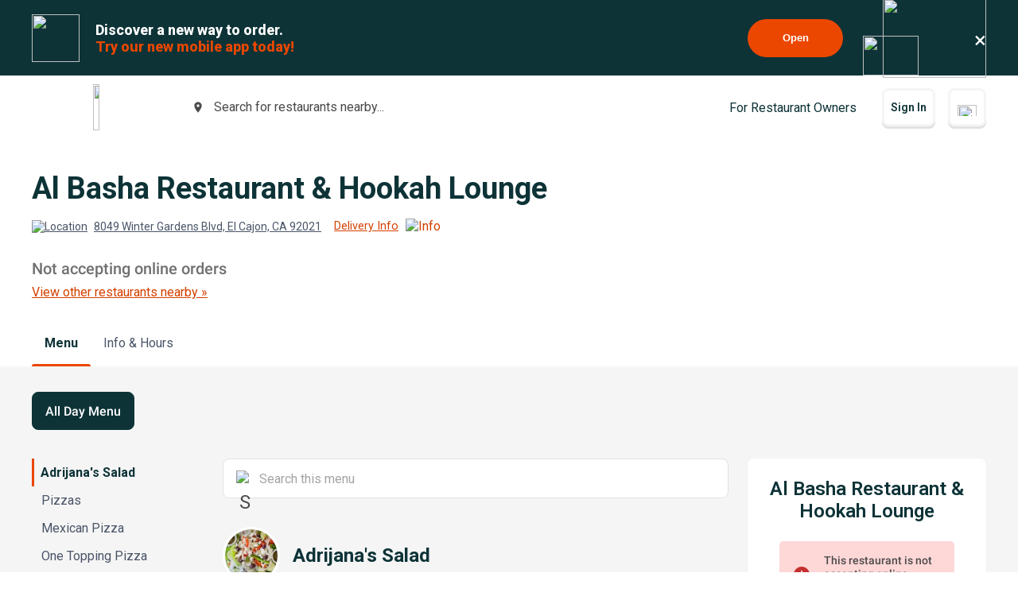

--- FILE ---
content_type: text/html; charset=utf-8
request_url: https://www.google.com/recaptcha/api2/anchor?ar=1&k=6LeZKpIdAAAAAAcH8fVjI5OhwLVuNq5HxPIH81Ok&co=aHR0cHM6Ly93d3cuYmV5b25kbWVudS5jb206NDQz&hl=en&v=PoyoqOPhxBO7pBk68S4YbpHZ&size=invisible&anchor-ms=20000&execute-ms=30000&cb=sy9l77c6mu5k
body_size: 48691
content:
<!DOCTYPE HTML><html dir="ltr" lang="en"><head><meta http-equiv="Content-Type" content="text/html; charset=UTF-8">
<meta http-equiv="X-UA-Compatible" content="IE=edge">
<title>reCAPTCHA</title>
<style type="text/css">
/* cyrillic-ext */
@font-face {
  font-family: 'Roboto';
  font-style: normal;
  font-weight: 400;
  font-stretch: 100%;
  src: url(//fonts.gstatic.com/s/roboto/v48/KFO7CnqEu92Fr1ME7kSn66aGLdTylUAMa3GUBHMdazTgWw.woff2) format('woff2');
  unicode-range: U+0460-052F, U+1C80-1C8A, U+20B4, U+2DE0-2DFF, U+A640-A69F, U+FE2E-FE2F;
}
/* cyrillic */
@font-face {
  font-family: 'Roboto';
  font-style: normal;
  font-weight: 400;
  font-stretch: 100%;
  src: url(//fonts.gstatic.com/s/roboto/v48/KFO7CnqEu92Fr1ME7kSn66aGLdTylUAMa3iUBHMdazTgWw.woff2) format('woff2');
  unicode-range: U+0301, U+0400-045F, U+0490-0491, U+04B0-04B1, U+2116;
}
/* greek-ext */
@font-face {
  font-family: 'Roboto';
  font-style: normal;
  font-weight: 400;
  font-stretch: 100%;
  src: url(//fonts.gstatic.com/s/roboto/v48/KFO7CnqEu92Fr1ME7kSn66aGLdTylUAMa3CUBHMdazTgWw.woff2) format('woff2');
  unicode-range: U+1F00-1FFF;
}
/* greek */
@font-face {
  font-family: 'Roboto';
  font-style: normal;
  font-weight: 400;
  font-stretch: 100%;
  src: url(//fonts.gstatic.com/s/roboto/v48/KFO7CnqEu92Fr1ME7kSn66aGLdTylUAMa3-UBHMdazTgWw.woff2) format('woff2');
  unicode-range: U+0370-0377, U+037A-037F, U+0384-038A, U+038C, U+038E-03A1, U+03A3-03FF;
}
/* math */
@font-face {
  font-family: 'Roboto';
  font-style: normal;
  font-weight: 400;
  font-stretch: 100%;
  src: url(//fonts.gstatic.com/s/roboto/v48/KFO7CnqEu92Fr1ME7kSn66aGLdTylUAMawCUBHMdazTgWw.woff2) format('woff2');
  unicode-range: U+0302-0303, U+0305, U+0307-0308, U+0310, U+0312, U+0315, U+031A, U+0326-0327, U+032C, U+032F-0330, U+0332-0333, U+0338, U+033A, U+0346, U+034D, U+0391-03A1, U+03A3-03A9, U+03B1-03C9, U+03D1, U+03D5-03D6, U+03F0-03F1, U+03F4-03F5, U+2016-2017, U+2034-2038, U+203C, U+2040, U+2043, U+2047, U+2050, U+2057, U+205F, U+2070-2071, U+2074-208E, U+2090-209C, U+20D0-20DC, U+20E1, U+20E5-20EF, U+2100-2112, U+2114-2115, U+2117-2121, U+2123-214F, U+2190, U+2192, U+2194-21AE, U+21B0-21E5, U+21F1-21F2, U+21F4-2211, U+2213-2214, U+2216-22FF, U+2308-230B, U+2310, U+2319, U+231C-2321, U+2336-237A, U+237C, U+2395, U+239B-23B7, U+23D0, U+23DC-23E1, U+2474-2475, U+25AF, U+25B3, U+25B7, U+25BD, U+25C1, U+25CA, U+25CC, U+25FB, U+266D-266F, U+27C0-27FF, U+2900-2AFF, U+2B0E-2B11, U+2B30-2B4C, U+2BFE, U+3030, U+FF5B, U+FF5D, U+1D400-1D7FF, U+1EE00-1EEFF;
}
/* symbols */
@font-face {
  font-family: 'Roboto';
  font-style: normal;
  font-weight: 400;
  font-stretch: 100%;
  src: url(//fonts.gstatic.com/s/roboto/v48/KFO7CnqEu92Fr1ME7kSn66aGLdTylUAMaxKUBHMdazTgWw.woff2) format('woff2');
  unicode-range: U+0001-000C, U+000E-001F, U+007F-009F, U+20DD-20E0, U+20E2-20E4, U+2150-218F, U+2190, U+2192, U+2194-2199, U+21AF, U+21E6-21F0, U+21F3, U+2218-2219, U+2299, U+22C4-22C6, U+2300-243F, U+2440-244A, U+2460-24FF, U+25A0-27BF, U+2800-28FF, U+2921-2922, U+2981, U+29BF, U+29EB, U+2B00-2BFF, U+4DC0-4DFF, U+FFF9-FFFB, U+10140-1018E, U+10190-1019C, U+101A0, U+101D0-101FD, U+102E0-102FB, U+10E60-10E7E, U+1D2C0-1D2D3, U+1D2E0-1D37F, U+1F000-1F0FF, U+1F100-1F1AD, U+1F1E6-1F1FF, U+1F30D-1F30F, U+1F315, U+1F31C, U+1F31E, U+1F320-1F32C, U+1F336, U+1F378, U+1F37D, U+1F382, U+1F393-1F39F, U+1F3A7-1F3A8, U+1F3AC-1F3AF, U+1F3C2, U+1F3C4-1F3C6, U+1F3CA-1F3CE, U+1F3D4-1F3E0, U+1F3ED, U+1F3F1-1F3F3, U+1F3F5-1F3F7, U+1F408, U+1F415, U+1F41F, U+1F426, U+1F43F, U+1F441-1F442, U+1F444, U+1F446-1F449, U+1F44C-1F44E, U+1F453, U+1F46A, U+1F47D, U+1F4A3, U+1F4B0, U+1F4B3, U+1F4B9, U+1F4BB, U+1F4BF, U+1F4C8-1F4CB, U+1F4D6, U+1F4DA, U+1F4DF, U+1F4E3-1F4E6, U+1F4EA-1F4ED, U+1F4F7, U+1F4F9-1F4FB, U+1F4FD-1F4FE, U+1F503, U+1F507-1F50B, U+1F50D, U+1F512-1F513, U+1F53E-1F54A, U+1F54F-1F5FA, U+1F610, U+1F650-1F67F, U+1F687, U+1F68D, U+1F691, U+1F694, U+1F698, U+1F6AD, U+1F6B2, U+1F6B9-1F6BA, U+1F6BC, U+1F6C6-1F6CF, U+1F6D3-1F6D7, U+1F6E0-1F6EA, U+1F6F0-1F6F3, U+1F6F7-1F6FC, U+1F700-1F7FF, U+1F800-1F80B, U+1F810-1F847, U+1F850-1F859, U+1F860-1F887, U+1F890-1F8AD, U+1F8B0-1F8BB, U+1F8C0-1F8C1, U+1F900-1F90B, U+1F93B, U+1F946, U+1F984, U+1F996, U+1F9E9, U+1FA00-1FA6F, U+1FA70-1FA7C, U+1FA80-1FA89, U+1FA8F-1FAC6, U+1FACE-1FADC, U+1FADF-1FAE9, U+1FAF0-1FAF8, U+1FB00-1FBFF;
}
/* vietnamese */
@font-face {
  font-family: 'Roboto';
  font-style: normal;
  font-weight: 400;
  font-stretch: 100%;
  src: url(//fonts.gstatic.com/s/roboto/v48/KFO7CnqEu92Fr1ME7kSn66aGLdTylUAMa3OUBHMdazTgWw.woff2) format('woff2');
  unicode-range: U+0102-0103, U+0110-0111, U+0128-0129, U+0168-0169, U+01A0-01A1, U+01AF-01B0, U+0300-0301, U+0303-0304, U+0308-0309, U+0323, U+0329, U+1EA0-1EF9, U+20AB;
}
/* latin-ext */
@font-face {
  font-family: 'Roboto';
  font-style: normal;
  font-weight: 400;
  font-stretch: 100%;
  src: url(//fonts.gstatic.com/s/roboto/v48/KFO7CnqEu92Fr1ME7kSn66aGLdTylUAMa3KUBHMdazTgWw.woff2) format('woff2');
  unicode-range: U+0100-02BA, U+02BD-02C5, U+02C7-02CC, U+02CE-02D7, U+02DD-02FF, U+0304, U+0308, U+0329, U+1D00-1DBF, U+1E00-1E9F, U+1EF2-1EFF, U+2020, U+20A0-20AB, U+20AD-20C0, U+2113, U+2C60-2C7F, U+A720-A7FF;
}
/* latin */
@font-face {
  font-family: 'Roboto';
  font-style: normal;
  font-weight: 400;
  font-stretch: 100%;
  src: url(//fonts.gstatic.com/s/roboto/v48/KFO7CnqEu92Fr1ME7kSn66aGLdTylUAMa3yUBHMdazQ.woff2) format('woff2');
  unicode-range: U+0000-00FF, U+0131, U+0152-0153, U+02BB-02BC, U+02C6, U+02DA, U+02DC, U+0304, U+0308, U+0329, U+2000-206F, U+20AC, U+2122, U+2191, U+2193, U+2212, U+2215, U+FEFF, U+FFFD;
}
/* cyrillic-ext */
@font-face {
  font-family: 'Roboto';
  font-style: normal;
  font-weight: 500;
  font-stretch: 100%;
  src: url(//fonts.gstatic.com/s/roboto/v48/KFO7CnqEu92Fr1ME7kSn66aGLdTylUAMa3GUBHMdazTgWw.woff2) format('woff2');
  unicode-range: U+0460-052F, U+1C80-1C8A, U+20B4, U+2DE0-2DFF, U+A640-A69F, U+FE2E-FE2F;
}
/* cyrillic */
@font-face {
  font-family: 'Roboto';
  font-style: normal;
  font-weight: 500;
  font-stretch: 100%;
  src: url(//fonts.gstatic.com/s/roboto/v48/KFO7CnqEu92Fr1ME7kSn66aGLdTylUAMa3iUBHMdazTgWw.woff2) format('woff2');
  unicode-range: U+0301, U+0400-045F, U+0490-0491, U+04B0-04B1, U+2116;
}
/* greek-ext */
@font-face {
  font-family: 'Roboto';
  font-style: normal;
  font-weight: 500;
  font-stretch: 100%;
  src: url(//fonts.gstatic.com/s/roboto/v48/KFO7CnqEu92Fr1ME7kSn66aGLdTylUAMa3CUBHMdazTgWw.woff2) format('woff2');
  unicode-range: U+1F00-1FFF;
}
/* greek */
@font-face {
  font-family: 'Roboto';
  font-style: normal;
  font-weight: 500;
  font-stretch: 100%;
  src: url(//fonts.gstatic.com/s/roboto/v48/KFO7CnqEu92Fr1ME7kSn66aGLdTylUAMa3-UBHMdazTgWw.woff2) format('woff2');
  unicode-range: U+0370-0377, U+037A-037F, U+0384-038A, U+038C, U+038E-03A1, U+03A3-03FF;
}
/* math */
@font-face {
  font-family: 'Roboto';
  font-style: normal;
  font-weight: 500;
  font-stretch: 100%;
  src: url(//fonts.gstatic.com/s/roboto/v48/KFO7CnqEu92Fr1ME7kSn66aGLdTylUAMawCUBHMdazTgWw.woff2) format('woff2');
  unicode-range: U+0302-0303, U+0305, U+0307-0308, U+0310, U+0312, U+0315, U+031A, U+0326-0327, U+032C, U+032F-0330, U+0332-0333, U+0338, U+033A, U+0346, U+034D, U+0391-03A1, U+03A3-03A9, U+03B1-03C9, U+03D1, U+03D5-03D6, U+03F0-03F1, U+03F4-03F5, U+2016-2017, U+2034-2038, U+203C, U+2040, U+2043, U+2047, U+2050, U+2057, U+205F, U+2070-2071, U+2074-208E, U+2090-209C, U+20D0-20DC, U+20E1, U+20E5-20EF, U+2100-2112, U+2114-2115, U+2117-2121, U+2123-214F, U+2190, U+2192, U+2194-21AE, U+21B0-21E5, U+21F1-21F2, U+21F4-2211, U+2213-2214, U+2216-22FF, U+2308-230B, U+2310, U+2319, U+231C-2321, U+2336-237A, U+237C, U+2395, U+239B-23B7, U+23D0, U+23DC-23E1, U+2474-2475, U+25AF, U+25B3, U+25B7, U+25BD, U+25C1, U+25CA, U+25CC, U+25FB, U+266D-266F, U+27C0-27FF, U+2900-2AFF, U+2B0E-2B11, U+2B30-2B4C, U+2BFE, U+3030, U+FF5B, U+FF5D, U+1D400-1D7FF, U+1EE00-1EEFF;
}
/* symbols */
@font-face {
  font-family: 'Roboto';
  font-style: normal;
  font-weight: 500;
  font-stretch: 100%;
  src: url(//fonts.gstatic.com/s/roboto/v48/KFO7CnqEu92Fr1ME7kSn66aGLdTylUAMaxKUBHMdazTgWw.woff2) format('woff2');
  unicode-range: U+0001-000C, U+000E-001F, U+007F-009F, U+20DD-20E0, U+20E2-20E4, U+2150-218F, U+2190, U+2192, U+2194-2199, U+21AF, U+21E6-21F0, U+21F3, U+2218-2219, U+2299, U+22C4-22C6, U+2300-243F, U+2440-244A, U+2460-24FF, U+25A0-27BF, U+2800-28FF, U+2921-2922, U+2981, U+29BF, U+29EB, U+2B00-2BFF, U+4DC0-4DFF, U+FFF9-FFFB, U+10140-1018E, U+10190-1019C, U+101A0, U+101D0-101FD, U+102E0-102FB, U+10E60-10E7E, U+1D2C0-1D2D3, U+1D2E0-1D37F, U+1F000-1F0FF, U+1F100-1F1AD, U+1F1E6-1F1FF, U+1F30D-1F30F, U+1F315, U+1F31C, U+1F31E, U+1F320-1F32C, U+1F336, U+1F378, U+1F37D, U+1F382, U+1F393-1F39F, U+1F3A7-1F3A8, U+1F3AC-1F3AF, U+1F3C2, U+1F3C4-1F3C6, U+1F3CA-1F3CE, U+1F3D4-1F3E0, U+1F3ED, U+1F3F1-1F3F3, U+1F3F5-1F3F7, U+1F408, U+1F415, U+1F41F, U+1F426, U+1F43F, U+1F441-1F442, U+1F444, U+1F446-1F449, U+1F44C-1F44E, U+1F453, U+1F46A, U+1F47D, U+1F4A3, U+1F4B0, U+1F4B3, U+1F4B9, U+1F4BB, U+1F4BF, U+1F4C8-1F4CB, U+1F4D6, U+1F4DA, U+1F4DF, U+1F4E3-1F4E6, U+1F4EA-1F4ED, U+1F4F7, U+1F4F9-1F4FB, U+1F4FD-1F4FE, U+1F503, U+1F507-1F50B, U+1F50D, U+1F512-1F513, U+1F53E-1F54A, U+1F54F-1F5FA, U+1F610, U+1F650-1F67F, U+1F687, U+1F68D, U+1F691, U+1F694, U+1F698, U+1F6AD, U+1F6B2, U+1F6B9-1F6BA, U+1F6BC, U+1F6C6-1F6CF, U+1F6D3-1F6D7, U+1F6E0-1F6EA, U+1F6F0-1F6F3, U+1F6F7-1F6FC, U+1F700-1F7FF, U+1F800-1F80B, U+1F810-1F847, U+1F850-1F859, U+1F860-1F887, U+1F890-1F8AD, U+1F8B0-1F8BB, U+1F8C0-1F8C1, U+1F900-1F90B, U+1F93B, U+1F946, U+1F984, U+1F996, U+1F9E9, U+1FA00-1FA6F, U+1FA70-1FA7C, U+1FA80-1FA89, U+1FA8F-1FAC6, U+1FACE-1FADC, U+1FADF-1FAE9, U+1FAF0-1FAF8, U+1FB00-1FBFF;
}
/* vietnamese */
@font-face {
  font-family: 'Roboto';
  font-style: normal;
  font-weight: 500;
  font-stretch: 100%;
  src: url(//fonts.gstatic.com/s/roboto/v48/KFO7CnqEu92Fr1ME7kSn66aGLdTylUAMa3OUBHMdazTgWw.woff2) format('woff2');
  unicode-range: U+0102-0103, U+0110-0111, U+0128-0129, U+0168-0169, U+01A0-01A1, U+01AF-01B0, U+0300-0301, U+0303-0304, U+0308-0309, U+0323, U+0329, U+1EA0-1EF9, U+20AB;
}
/* latin-ext */
@font-face {
  font-family: 'Roboto';
  font-style: normal;
  font-weight: 500;
  font-stretch: 100%;
  src: url(//fonts.gstatic.com/s/roboto/v48/KFO7CnqEu92Fr1ME7kSn66aGLdTylUAMa3KUBHMdazTgWw.woff2) format('woff2');
  unicode-range: U+0100-02BA, U+02BD-02C5, U+02C7-02CC, U+02CE-02D7, U+02DD-02FF, U+0304, U+0308, U+0329, U+1D00-1DBF, U+1E00-1E9F, U+1EF2-1EFF, U+2020, U+20A0-20AB, U+20AD-20C0, U+2113, U+2C60-2C7F, U+A720-A7FF;
}
/* latin */
@font-face {
  font-family: 'Roboto';
  font-style: normal;
  font-weight: 500;
  font-stretch: 100%;
  src: url(//fonts.gstatic.com/s/roboto/v48/KFO7CnqEu92Fr1ME7kSn66aGLdTylUAMa3yUBHMdazQ.woff2) format('woff2');
  unicode-range: U+0000-00FF, U+0131, U+0152-0153, U+02BB-02BC, U+02C6, U+02DA, U+02DC, U+0304, U+0308, U+0329, U+2000-206F, U+20AC, U+2122, U+2191, U+2193, U+2212, U+2215, U+FEFF, U+FFFD;
}
/* cyrillic-ext */
@font-face {
  font-family: 'Roboto';
  font-style: normal;
  font-weight: 900;
  font-stretch: 100%;
  src: url(//fonts.gstatic.com/s/roboto/v48/KFO7CnqEu92Fr1ME7kSn66aGLdTylUAMa3GUBHMdazTgWw.woff2) format('woff2');
  unicode-range: U+0460-052F, U+1C80-1C8A, U+20B4, U+2DE0-2DFF, U+A640-A69F, U+FE2E-FE2F;
}
/* cyrillic */
@font-face {
  font-family: 'Roboto';
  font-style: normal;
  font-weight: 900;
  font-stretch: 100%;
  src: url(//fonts.gstatic.com/s/roboto/v48/KFO7CnqEu92Fr1ME7kSn66aGLdTylUAMa3iUBHMdazTgWw.woff2) format('woff2');
  unicode-range: U+0301, U+0400-045F, U+0490-0491, U+04B0-04B1, U+2116;
}
/* greek-ext */
@font-face {
  font-family: 'Roboto';
  font-style: normal;
  font-weight: 900;
  font-stretch: 100%;
  src: url(//fonts.gstatic.com/s/roboto/v48/KFO7CnqEu92Fr1ME7kSn66aGLdTylUAMa3CUBHMdazTgWw.woff2) format('woff2');
  unicode-range: U+1F00-1FFF;
}
/* greek */
@font-face {
  font-family: 'Roboto';
  font-style: normal;
  font-weight: 900;
  font-stretch: 100%;
  src: url(//fonts.gstatic.com/s/roboto/v48/KFO7CnqEu92Fr1ME7kSn66aGLdTylUAMa3-UBHMdazTgWw.woff2) format('woff2');
  unicode-range: U+0370-0377, U+037A-037F, U+0384-038A, U+038C, U+038E-03A1, U+03A3-03FF;
}
/* math */
@font-face {
  font-family: 'Roboto';
  font-style: normal;
  font-weight: 900;
  font-stretch: 100%;
  src: url(//fonts.gstatic.com/s/roboto/v48/KFO7CnqEu92Fr1ME7kSn66aGLdTylUAMawCUBHMdazTgWw.woff2) format('woff2');
  unicode-range: U+0302-0303, U+0305, U+0307-0308, U+0310, U+0312, U+0315, U+031A, U+0326-0327, U+032C, U+032F-0330, U+0332-0333, U+0338, U+033A, U+0346, U+034D, U+0391-03A1, U+03A3-03A9, U+03B1-03C9, U+03D1, U+03D5-03D6, U+03F0-03F1, U+03F4-03F5, U+2016-2017, U+2034-2038, U+203C, U+2040, U+2043, U+2047, U+2050, U+2057, U+205F, U+2070-2071, U+2074-208E, U+2090-209C, U+20D0-20DC, U+20E1, U+20E5-20EF, U+2100-2112, U+2114-2115, U+2117-2121, U+2123-214F, U+2190, U+2192, U+2194-21AE, U+21B0-21E5, U+21F1-21F2, U+21F4-2211, U+2213-2214, U+2216-22FF, U+2308-230B, U+2310, U+2319, U+231C-2321, U+2336-237A, U+237C, U+2395, U+239B-23B7, U+23D0, U+23DC-23E1, U+2474-2475, U+25AF, U+25B3, U+25B7, U+25BD, U+25C1, U+25CA, U+25CC, U+25FB, U+266D-266F, U+27C0-27FF, U+2900-2AFF, U+2B0E-2B11, U+2B30-2B4C, U+2BFE, U+3030, U+FF5B, U+FF5D, U+1D400-1D7FF, U+1EE00-1EEFF;
}
/* symbols */
@font-face {
  font-family: 'Roboto';
  font-style: normal;
  font-weight: 900;
  font-stretch: 100%;
  src: url(//fonts.gstatic.com/s/roboto/v48/KFO7CnqEu92Fr1ME7kSn66aGLdTylUAMaxKUBHMdazTgWw.woff2) format('woff2');
  unicode-range: U+0001-000C, U+000E-001F, U+007F-009F, U+20DD-20E0, U+20E2-20E4, U+2150-218F, U+2190, U+2192, U+2194-2199, U+21AF, U+21E6-21F0, U+21F3, U+2218-2219, U+2299, U+22C4-22C6, U+2300-243F, U+2440-244A, U+2460-24FF, U+25A0-27BF, U+2800-28FF, U+2921-2922, U+2981, U+29BF, U+29EB, U+2B00-2BFF, U+4DC0-4DFF, U+FFF9-FFFB, U+10140-1018E, U+10190-1019C, U+101A0, U+101D0-101FD, U+102E0-102FB, U+10E60-10E7E, U+1D2C0-1D2D3, U+1D2E0-1D37F, U+1F000-1F0FF, U+1F100-1F1AD, U+1F1E6-1F1FF, U+1F30D-1F30F, U+1F315, U+1F31C, U+1F31E, U+1F320-1F32C, U+1F336, U+1F378, U+1F37D, U+1F382, U+1F393-1F39F, U+1F3A7-1F3A8, U+1F3AC-1F3AF, U+1F3C2, U+1F3C4-1F3C6, U+1F3CA-1F3CE, U+1F3D4-1F3E0, U+1F3ED, U+1F3F1-1F3F3, U+1F3F5-1F3F7, U+1F408, U+1F415, U+1F41F, U+1F426, U+1F43F, U+1F441-1F442, U+1F444, U+1F446-1F449, U+1F44C-1F44E, U+1F453, U+1F46A, U+1F47D, U+1F4A3, U+1F4B0, U+1F4B3, U+1F4B9, U+1F4BB, U+1F4BF, U+1F4C8-1F4CB, U+1F4D6, U+1F4DA, U+1F4DF, U+1F4E3-1F4E6, U+1F4EA-1F4ED, U+1F4F7, U+1F4F9-1F4FB, U+1F4FD-1F4FE, U+1F503, U+1F507-1F50B, U+1F50D, U+1F512-1F513, U+1F53E-1F54A, U+1F54F-1F5FA, U+1F610, U+1F650-1F67F, U+1F687, U+1F68D, U+1F691, U+1F694, U+1F698, U+1F6AD, U+1F6B2, U+1F6B9-1F6BA, U+1F6BC, U+1F6C6-1F6CF, U+1F6D3-1F6D7, U+1F6E0-1F6EA, U+1F6F0-1F6F3, U+1F6F7-1F6FC, U+1F700-1F7FF, U+1F800-1F80B, U+1F810-1F847, U+1F850-1F859, U+1F860-1F887, U+1F890-1F8AD, U+1F8B0-1F8BB, U+1F8C0-1F8C1, U+1F900-1F90B, U+1F93B, U+1F946, U+1F984, U+1F996, U+1F9E9, U+1FA00-1FA6F, U+1FA70-1FA7C, U+1FA80-1FA89, U+1FA8F-1FAC6, U+1FACE-1FADC, U+1FADF-1FAE9, U+1FAF0-1FAF8, U+1FB00-1FBFF;
}
/* vietnamese */
@font-face {
  font-family: 'Roboto';
  font-style: normal;
  font-weight: 900;
  font-stretch: 100%;
  src: url(//fonts.gstatic.com/s/roboto/v48/KFO7CnqEu92Fr1ME7kSn66aGLdTylUAMa3OUBHMdazTgWw.woff2) format('woff2');
  unicode-range: U+0102-0103, U+0110-0111, U+0128-0129, U+0168-0169, U+01A0-01A1, U+01AF-01B0, U+0300-0301, U+0303-0304, U+0308-0309, U+0323, U+0329, U+1EA0-1EF9, U+20AB;
}
/* latin-ext */
@font-face {
  font-family: 'Roboto';
  font-style: normal;
  font-weight: 900;
  font-stretch: 100%;
  src: url(//fonts.gstatic.com/s/roboto/v48/KFO7CnqEu92Fr1ME7kSn66aGLdTylUAMa3KUBHMdazTgWw.woff2) format('woff2');
  unicode-range: U+0100-02BA, U+02BD-02C5, U+02C7-02CC, U+02CE-02D7, U+02DD-02FF, U+0304, U+0308, U+0329, U+1D00-1DBF, U+1E00-1E9F, U+1EF2-1EFF, U+2020, U+20A0-20AB, U+20AD-20C0, U+2113, U+2C60-2C7F, U+A720-A7FF;
}
/* latin */
@font-face {
  font-family: 'Roboto';
  font-style: normal;
  font-weight: 900;
  font-stretch: 100%;
  src: url(//fonts.gstatic.com/s/roboto/v48/KFO7CnqEu92Fr1ME7kSn66aGLdTylUAMa3yUBHMdazQ.woff2) format('woff2');
  unicode-range: U+0000-00FF, U+0131, U+0152-0153, U+02BB-02BC, U+02C6, U+02DA, U+02DC, U+0304, U+0308, U+0329, U+2000-206F, U+20AC, U+2122, U+2191, U+2193, U+2212, U+2215, U+FEFF, U+FFFD;
}

</style>
<link rel="stylesheet" type="text/css" href="https://www.gstatic.com/recaptcha/releases/PoyoqOPhxBO7pBk68S4YbpHZ/styles__ltr.css">
<script nonce="2FCxIzNo9AcBzyWFIYA7jg" type="text/javascript">window['__recaptcha_api'] = 'https://www.google.com/recaptcha/api2/';</script>
<script type="text/javascript" src="https://www.gstatic.com/recaptcha/releases/PoyoqOPhxBO7pBk68S4YbpHZ/recaptcha__en.js" nonce="2FCxIzNo9AcBzyWFIYA7jg">
      
    </script></head>
<body><div id="rc-anchor-alert" class="rc-anchor-alert"></div>
<input type="hidden" id="recaptcha-token" value="[base64]">
<script type="text/javascript" nonce="2FCxIzNo9AcBzyWFIYA7jg">
      recaptcha.anchor.Main.init("[\x22ainput\x22,[\x22bgdata\x22,\x22\x22,\[base64]/[base64]/[base64]/[base64]/[base64]/[base64]/KGcoTywyNTMsTy5PKSxVRyhPLEMpKTpnKE8sMjUzLEMpLE8pKSxsKSksTykpfSxieT1mdW5jdGlvbihDLE8sdSxsKXtmb3IobD0odT1SKEMpLDApO08+MDtPLS0pbD1sPDw4fFooQyk7ZyhDLHUsbCl9LFVHPWZ1bmN0aW9uKEMsTyl7Qy5pLmxlbmd0aD4xMDQ/[base64]/[base64]/[base64]/[base64]/[base64]/[base64]/[base64]\\u003d\x22,\[base64]\x22,\[base64]/DkhnCu2jDicKdbsKow6/ChsKCEsKUw7LCmQdRwrUZAMKfw48AwpZtwpTCpMKfGsK0wrJXwoQbSBTDvsOpwpbDrgwewp7DpcK7DsOYwrEXwpnDlH/[base64]/Dp8KPwpjDmMOzwr7DkcK2MS0Yw58hCcO6IlnDj8KVw7tSw43CgsOdEMOBwr7CkGYRwrHCqcOxw6lANgxlwrPDocKidw5ZXGTDosO2wo7DgypVLcK/woDDp8O4wrjCmMK+LwjDl2bDrsOTKMOYw7hsVHE6YSTDtVpxwovDlWpwf8OtwozCicOtajsRwo4cwp/DtRjDtncJwpsHXsOICTthw4DDpF7CjRNzV3jCkyx/TcKiP8OJwoLDlXASwrl6TMOPw7LDg8KZL8Kpw77DpsKnw69Lw4QzV8KkwpjDuMKcFwtNe8OxU8OWI8OzwrR2RXlUwociw5k9WjgMCxDDqktWNcKbZH49Y00Fw5BDK8Knw7rCgcOOGQkQw51uJMK9FMOlwps9ZmTCnnU5XcKlZD3DvcO4CMODwrVLO8Kkw4/DlCIQw4gFw6JsT8KOIwDCu8O+B8KtwoTDo8OQwqg1R3/CkG/DsCslwpMnw6LChcKRZV3Ds8OWG1XDkMOlVMK4VwDCqhlrw6lLwq7CrBkECcOYAwkwwpUzUMKcwp3DqWnCjkzDkgrCmsOCwp/[base64]/[base64]/CpMO2wqrChsOLJCLDjS9DYW8Hw6vDsMKobRFlwr/CmcK0RjsWJMKRbQ9Ew50cwqF0H8OHw7h2wr/ClkbCmcOSM8ODLVk/WFgqeMOYwq4qUsKhwpYCwpEPbUdswr3DjW5ZwrfDlEbDpsKYFsKHwps0TsKQB8KsU8O/wqzDknpiwonCgsOqw5o0w5XDrsOWw4DDtk3CjsO8w4gDNDPDusOgcwN/DMKFw4Iww6oqBCpHwosTw6NpXTLCmTsRJcOPS8O0U8OYwooXw48XwrDDgmVtb2jDv3sgw61yKANdK8Oew6vDrDI0Z1TCpx/CtcOcM8OLw4jDmMOmEj0rFQFfSAjCjkHChUPDiSEgw4tWw6ZEwrN7elk2B8KTQAF2w4h4ESTDkMKaUzXCncOJTcKQU8OYwo/DpsK/w4ogw7l7wr8yKsOVXsK6w73DgsO+wpAfL8KJw5xAwp/ChsOGAsOEwpBkwo46S1t9AhYpwo3Ch8Kle8Kfw7Q0w7jDusK4EsOlw4TCsxDCvRHDlTwWwq0EAMOHwqPDmcKPw63DizDDnA4aMMKFVzBCw6TDjcK/TsOTw65Pw5BRwpbDr0DDq8O3EcOyfXx2woRqw6kveV0ywrxbw7jCtCQYw7hwR8OkwoTDo8O0wrRrT8OdYyVnwroGe8O9w5zDjy/Dlm0PIi9/wpYdwrXDucKVw4fDgcKDw5rDusKpQsOHwpfDknYENMK6X8KfwpJWw7DDjsOjUGXDj8OAGAXCkMOlfsOTJwt3w5jCoTHDgWzDm8KUw5XDmsKXYVRHDMOUwqR6TURSwpXDiRA1V8K4w6rCksKPRmnDhTxHRzXCoSzDl8KPwrXCmzbCocKQw6/Cn0/CgBDDvWkVbcOSIn0OF2vDnAFxVUguwp7ClcOaIltEdCPCrMOowo0LMStaehjCtsO4w5zDtsO0w5LCqgbCocOqw5/Cmwthwp7DhsK5woPCgsKLCVjDicKbwp10w4EWwrLDocORw7Bew4J0MCdGMcOvAw3DiSXCn8OgCcOoKcK8w4vDlMO5HsOsw5JFWMOYLh/Ciz0pwpEUYMOuAcO3cW1Ew4MOGcOzIWLDuMOWNE/Du8KJN8OTbW/Cumd4MR3CvzfDu1hsHcOGR0tDw57DnxXCucOFwpQiw7M+wr/DnMKQwpsATG7Cu8O9woDDpjDDucKxJMOcwqrDvW7Di0DDoMOvw5vDgwVpGsOiDDXCoj3DnsOHw4DCsTodbnLCpkTDnsOMLMK8w4LDlgTCrinCkCg2wo3DqMKyXDHDmRMVPgrDmsOIC8KYFC7CviTDlMKtAMKdXMOEwo/[base64]/wpcnwrPDlVszw4bCsjLDpSXCk8K8eyPCoWbDjTBiXz3Cl8KGR2JLwqLDvHXDojfDuUktw7vDp8OewqPDuBJlw40DY8OTOsOqw57CnMOIdMKmUcKWwrvDpMKkdsOJGMOIVcOWwrbCl8Klw6snwqXDggsxw4pLwqc5w4Qnwp/DgRbDr0XDj8OEwqzCgWANw7PDrcO+ODJywoXDpVTCqCjDk1XDuW5Mw5Ilw7UCw4MoESFwNn1jJsONBcOAwrcpw4DCo3BQKDgDw7jCusOnFMOoWUEfwpDDssKfw7/Dl8Oywosaw5TDkMOjLMOgw6bCrsOQcw4kwpjCiW/[base64]/[base64]/CssK/Hwh5ccKVa8KYwoHDjcKjdsOkfBtpIgEBwrTCjmLCnMOWwprCi8OlXcKhB1fCtxlpwpTCg8OtwpHDmMKgBTzCsGMXwqnDtMOFw4lNIyfCsA53w44jwobCrwRpH8KFWT3DmMK/wr5RTRduU8KbwqMLw7LCi8KIwqJmwpPCmiwpwrcnBcOxAsKvwpNOw7LCgMKZwprCvzVyeCPCu1hZCcKRw77Dr3g9MMOTFMKzw77Dn2tDLF/DosK7JwrCpCVjAcOjw5TCgcK4UE/DhUHCgMKgEcORPGDDsMOnB8OFwpTDlkdTwpbCgcKcYMKCT8OYwqHCsgANQDvDsR/[base64]/DtUlGYcKQZMKOJCPCocO5w5jDhB3DmsOqDXjDhMKNwoVGw7cUJRlyTzTDtsOLSMOETVkOCMO5w6oUwojDvCTCnEE5w4nCkMOpLMOxN0PDiBBSw4plworDmsKTfF7CvV1fMsORwrTCsMO/HsKsw4/CiwrDiA5NDMKMdTxbZcK8S8KDwoEDw5UNwp3CocKmw77CgnEzw4TCr0lvUMO/wq82F8KAAk43S8O1w57DjsOiw5zCunnChsKdwobDvFjDnFDDqxfDp8K0O2nDhDHCkj/DjR1hwrUnwqRAwoXDuxcywo3CuV1xw7vDqBrClhbCmRrDuMKHwpg2w6fDicKaFRLCqy3DtDF/[base64]/CisKUCGMwwrAewo/Dv8OiSsOxwp5HwpXDrcKPwqApAV/CicOWVMOyGsOVNGNEw5lQe28bw63DssKNwp1KYMKNKcOPLsKDwoTDnHfCvzBTwoTDrMOuw7fDlD3Cpk84w4UPeDzDtDZeQ8Kew7Rsw4LChMK1eA1BI8OgU8Kxwo/DsMK7wpTCn8KpCjHDlsOQf8KVw7bDkgLCpMOrI3NQw4U8wqHDocKuw48PFsKuS0vDj8O/w6jCpUTDpMOidsOQwrJ1NwAwLT5qORZHwqPDl8KhUU9bwqXDiykIwplgVcKPw4nCgMKCw7jCtUceTDcBaRFeFmhlw5HDnSNUWcKLw4AAw6vDqgwiWMOXCsKwYMKbwrXCvcKHWWR6QwfDhG8KN8OUW1DCtiE/wpDDl8OCRsKSw6LDs03ClMKXwqhAwo5RUcOIw5jDnsOAw7J4w4/DuMObwoHDhRPCthrDpXLDhcK5w53DkF3Cq8OvwoHDjMK+NEAEw4Bow71dTcOTairDqcKEZw3DgsOyK0jCswPDv8OhCsO6O3gzw4/DqRkww5hdwrlFwofDqzfDtMK8T8KCw6ITTjoWK8OPXMKOBWzDrlhhw6w8RFZjw77ClcK9fVLCjkXCvsOaKxLDosOVQgZ5O8K6w7fChX5/[base64]/CiiEnRhorwqrDkMOpw5TCghPDsykeEsKYcA9Hw4bCt0s4w7LDuR/Ci1RuwovCqBwQBh/DnmF0w7/[base64]/CmcOKwooyABtSEmAWVCPCoBVIFGsrcwgJwrp3w65+bMOFw68zPRjDmsOWG8Kywoc8w58Dw43CocKvQwV3KXLDumE0wq7Dswokw6fDu8OCE8OsDAnCq8KIfnjCrDRzTh/[base64]/DuAUGazDCmcOGwrBbXcKZw5JdbsOVesOCwrAiRmzCmQLCl0HDjFTDksObHlXDtC8Hw4rDgy/Cl8O8AVZjw5jCr8Okw6Mvw4J4EVFMchhUKcKSw6Vlw589w5zDhgR0w4AGwqxnwqhXwqPCtsK6ScOrGWpgLMK1woUVHsOVw6nDlcKgwoBYNsOqw7dwanZZUMKkTGLCrcO3woxjw4NUw7DDiMOFIcKwZmLDjcODw6kzEcOHWiBQJcKrXBEoAExdWMK8cxbCvB/[base64]/IxXDhmxiwpnCiMKEc3N2w6/CsWolw6TCkVrDqcK3w4Q1IsKWwrxoUMOuIDnDpzJowrFAw78JwoHCtDbDtsOoKQjDtRbCm13DgG3Cuh0Gw6cBAnTDpU3Du19UEsORwrXDkMKhUBjCu0Yjw4rDvcK9w7BEP2/[base64]/DqiXDhm3CkcK2P0XDgC/DpS4cw7XDmloUw4Y3wp/DtTPDiQxVehbDu3cGwqLCmWzCoMKFKEXDjS5uwo5QD0LCtsKMw7h8w7HCgjJzAisIw5oAb8OsQnXCisO0wqE8WMOGR8Olw50rw6lmwoVGw4DCvsKvaDzCnTLCtcOvcMK/wrBMw7DCrMOVwqjCgSrCgAHDjzUgasOgwpIXw50Jw4FAI8OzVcOFw4zDlsOpWEzCn3HDtcK6w6vCgkXDssKYwppQw7ZEwq0vw5gTN8KOAHLDk8OFOH9bccOmw7N6eAVhwp8gwrXDjTFNaMOLw7Ikw4VXGsOORMOWwrbDncK9YGDCnjvDm3zDocO5IcKEwrQdHX/Cl0fCqsOrw4TDtcK8wr3CqS3Ci8OMw4fCkMOFwqTDqMK7Q8KvbRN4cmfDtsOFw7/DlUFIUggBA8OgJglnwojDmSfDgsOfwobDtMO+w43DoQTDkgYOw7XDkinDh1l8wrTCnMKdYMKQw5/DlcOKw6w1wpFaw73CvmsDw4t3w6dfdcKPwpfDt8OAL8K1wozCp1PCpcK9wrnCrcKdV3LCgsOtw4dLw5hjw70Jw7cTw7LDgX/Cl8KIw6TDvMK8w4zDvcOyw611woXDjSHDml4Dwp3DjQXCjMONCC8eSS/DkH/CplQiCWgHw6zDh8KWwoXDlsKPN8OdKCovw4Rfw79Nw5LDkcKIw4RrO8OWQXY9HsOTw6Jsw7AMRidww7AHcMOYw5wZwpzCpcKsw6Abwq7Dq8OpSMOnBMKVX8KNw73DiMOQwr4TTzgZbwg7FcKewoTDkcK/wozCusOXwo1aw7MxFnclVRHCiAFbw6U1AcODwpHCngPDrcKxcjzDlsKCwp/CmcKEJcO6w7nDh8Orw7fCoGjCsmM4wq3Cu8O6wpkRw4oYw7XCs8K8w5QcccKIPMKyZcKlw5DCo18pQQQrw67CoHEMwpzCtMKcw6R8LcOnw7dtw5DDoMKYwq5IwpgbHS5/[base64]/[base64]/Cq3wWw6nDnhHDh8K5VFfCrFYHcsOYesODwoXChSEMQcKmdcKGwr91YMOtTj8tU3/CuAUIwoHDvMKgw6RCwocfI39cBj/CqEXDucKiwrkhVmx+wofDqw/DjU1AcFQacMO0wopzDhZHCcOBw7PDscO4VcK/w5x5MksbLcO+w6cNMsKgw7XCisO8OsOqagx1wqvCjFPDqcO/LgTCkcOYcmshwrnDn1nDnxrDiH1Kw4BdwroMwrJuwpTChlnDoRfDglN9w6M9wrsBw7HCm8OIwrfClcOjQ1/[base64]/DtsKjw6MHwqjCvFBKwoJeEsOSwrjDp8KtOjjDq8OAw5A7a8OOJsKgwoXDmzfDtAQ2w5LCjWAgw6NhDsKIwrg6EsKxb8OmLkptwplnRcOXesKFHsKnWMK1U8KjZTFNwqEIwrzCo8Ocw6/CocOJGcOIbcO5SsKEwpnDmRp2PcO1MsKYGcKgw5dHw57DgFHCvgdNwrZJaX/[base64]/QcOfw4jDvsOVwoDCvilQGAjDiETCssOcwozDiH7CtWDClsKKY2XDi2zDiQPCijbDjR3DqsKawqxFSsKdZlvCiF1PHQXDnMKKw64EwpYnPsKqwoslw4HDocOCw6pyw6rDksKZw7/[base64]/Co8OKwpvDsz/CtMKlwq/DoRV0B0UiKHLCmxDCncOcw6c/wpMlCcOOwoPCs8OcwpgSw6daw6giwoBCwrJ4J8O2PcK1LsO/DsKswoYXA8OADsOUwqTCkHbCrMOQAVrCs8O0w5VFwrN/G2teUg/[base64]/OzLCsj3DoCnCgw5Yw5ggTMOrwoHDjQwYwq0xbHbDvCXChMKnEk56w50gS8KpwqEJWsKfwpARGUrDonzDrAZ2wrzDt8Khw7B/w7JbEijDjMO1w6TDtTcWwovCvS/DgsOoJ3pYw4RyLcOAwrN4CsOMN8KWYMKiwpPCtcKvwps2EsK2wq07JRPCtSItNCjDuR9WOMKjHsOHKR8Yw5ZfwoDDqcOeRcOXw7/DncOQUMOKccOvQMKawrfDj03DqRYZGEsiwpvDlMKqK8Kvw4vCocKCEGsyQ3VwPMOgbVjDi8OxNT/CjmosecK7wrfDoMODw7NPfcKWC8K3wqMrw58wThHCosOyw7DCgsKpcChdw4Ipw4fCgsKVbcK/GcOobMKCYMKSLGFTw6UyQUsYCDLCj3t1w4jCtzRLwqJPNDZpT8KaB8KKwpwkBMKyVDI8wrczaMOrw4d2WMOAw790w6wmLhvDr8O/[base64]/DV/[base64]/CucKAAsONwrjDqVM8wpDDpcK5IW4FHsONBmdXZMOYYnXDtcK4w7fDi1VlGxQKw4TCo8OLw6Rfwr3DjHLChS59w5jCphNSwpgTVycNXkbDicKbw4DCqcKsw5ZoEjPChy5WwppJPcOWXsOgwrbDjToPIinDiVnDtXQyw70Yw4vDjQgiWl5ZC8Kqw5V/w494wqdIw7nDvmPCrAfChsKIwofDng89SsKuwpDClT0lYsOpw67DoMKIw6vDgE7Cl3RAccOLCsKBO8Kmw4XDt8K7Fwtcw6TCkMO9XlkyEMKXK3bDvyISwqxkc2leXsK2YG7DjWPCtcK1VcOXBlXDlhgWNMKQYMKjwo/ClXYvV8O0wrDCk8KSw4HCiTNjw4ZdEMKLw5YzJjrDmDV2RGdBw6ZRw5dES8KJaSlbMMKEb0/CkgodV8KFw7YuwqHDrMOadMKzwrPDmMKgwp1mHWrCr8OBwrbCnl/DoUUWwrVLwrVsw4HCk3zClMOHRcKswrYcFMKSUsKlwrRgOsOcw60bw7PDnMK8w7fDqy/Cr3h7cMOgw6kXIwzCmcKMC8KpWMOqfhkoAhXCnsODUTYNY8OPSMOSwphrDWDCrFk3DX5Qwr9bw74beMKhO8Oiw6XDtC3CqHdxQlbDtiTDrsKSHMKwfzA2w6YeIhjCsU9Ewoccw6vDg8KALUDClW/[base64]/ClDBBwqE6w6xjwosrJcKWw5zCjcOXGcKlw7jDmCbDgMO1LcOvwrPCisOLw7LCvMKbw4xSwpgHw59ZYHfCvhTDkCk7c8KID8KjecKlwrrChl9Aw5hvTCzCjhQxw4ExNCTDu8OfwqDDnsKfworDlTxDw77DocOEBsOAwo5nw6Q3LsOjw5VzZMOzwr7DunLCv8K/w73CvD8WEMKQw5dOHjrDsMK4CAbDosOuHn1ffiXDl3nCsksuw5gkaMKhc8OSw7rDk8KGWVLDnMOlwqfDn8K2w7sgwqJ+QsORwrzCosKxw77DmGLCmcKLCxJVfC7CgMOzwrJ/N2EKw7/Dmnx2R8Kdw4gTTsKKRUjCom/CgmXDkmodCS/CvcOJwodOI8OQORzCgcK+OV1RwpbDuMKowonDoG7DnWh8w4kuMcKXOMOUaxdLwo/[base64]/w7J/w4vDrcKuwrXCuMKsw7DCqHBbcgYnPAEaeEdFw6DClMKLKcO5WxjCl2nDjsKdwpvCoBbDm8KfwqhtKDXDvg1Jwq1QO8OFw64HwqxsKE/Dt8KEA8Oxwq5GcDQRw5PCo8OJGgbCk8O6w6DDmgzDpsK+HnQ0wqtEw6ksbcKOwo4FTkXDnDQjwqoda8KnfXjCpGDCsnPClAVMWcOta8KLbcOHecOCVcOAwpVQCntuHiPCpcOyVm7DvsKZwoXCoDfCg8O4w4MjRyXDhm/[base64]/w457wo80cGfDoFDDhsOWw6PDscKrZMOgUztgQibCmcKLEwvCvF0JwpXDs3sIw4xtKWxnQgh3wr/CvcKTMgo5wo7Ck3New5gkwp7CicOGQizDjcK2wqzCjm/[base64]/DkMK+wpXDmytmwqPCj8OlCcKGfsOuHhjChMO3Y8O7W1QYw7k+wrvCjMOdAcOdI8OPwqPCiSXCo3sEw7/DgDbDjTogwrbCpBMow558XSczw6Mdw6l1H17DhzXCoMK8w6HCsjvDqcKUMcOqXVRVLMOWDMOwwpnCtnTCicO/[base64]/[base64]/DqcO0WsOZHMKrwqzCklYCwrU6w4FBKsKCwqx5wojDpkPDgMK9MVbClgh1f8KUKmrDiic/Gh1cS8KvwoHCgcOmw55eM1rCksKwaDJKw68wKUfChVrClcKOBMKZZcOoTsKSw7zCkzLDm3rCk8Ksw5ltw7h6Y8K9woTDrCvDhFPCvXvCtU3DlgTCh0DDvAEcQB3DiSQCZzJtK8KJSjvDmsOKwqXDr8OBwq5Kw7Ihw4PDqk/[base64]/[base64]/PMOlc0XDs8KXw7XCjhtUwoTDq8KUasOYwo9sI8O3w5/CogdpP3g9wrIVdUzDo0law5zChsKNwrQPwr/[base64]/w6sNw5PChRxoEcOlwrLCj8ONwrHDjMKQwplEEcKbwq0awq3DrDp2XkM6VMKpwpTDr8ORw5/CncOKLCArVWxoJcK2wpRNw650wqbDtcOVw5/Ci0R1w5ltwrnDisOCw67Cr8KeKgsGwogNNz8+wrbDlRNAwpkSwqPChcK2wphvH2pyTsOZw60/wrY3Sz93YsOCw6w5YFcWST3Cr0jDtSgrw5HDnUbDi8KrBUZwfsKSwpjDlWXCnQskLzjDtsOtwo80w6FUJ8KWwofDlcKbworDn8Oawq7ChcKMPcO5wrfCtSfCmsKlwpYlWsKUA311wprClMOfw4nCrhPDhn9yw6XDvl05w4JCw7jCt8KxNxPCtMOFw5tIwr/CvnYJcT/CuEnDi8KDw5vCpcOiFsKWwr5AJsOew6DCocOhQhjDgF3DrjB6w43ChRTCl8KgAGtwJlrCvMOtTMKkcCTCkynCu8K0wqwaw7nCtg3DvW5ew67Dpn/CrTXDhcOLccKQworCgmQXIUzDrEI3OMOgTsOnVF8pI2bDik4ZZWXCgyImw7VxwpHCssOJacO1wofClsO5wpXCoFJyLcKlSjLDtDMhw5jDmMKjbHxYRMKpwqFgw4skWgfDuMKfacKyV0bCqWjDrsK7w7oUaignDXYzw54Dwr8twpfDq8K9w6/[base64]/R8KCwodCLsK3w5JOI8Kuw5xJTMKsZjUxwoBhw4vCgMOQw5jCmsKtcsKDwoTCh0lUw7rCh3/CiMKVesK5AsODwp8QFsKVLMKxw54LZMOvw7jDhMKEREsgw7BmNsOzwoJhw71ywq3ClTjCpWvCq8K3woHCg8KFwrbCviTCiMK1w5bCrMKtR8OxREAuD2BNKnLDpEd2w47CgWHCuMOiJzwvLMOQDArDpUTCtW/Ct8KGBcOcQUXDtMOuSmHCsMO3GcKMcmXChQXDvVnDgk5gcsKFw7ZKw4TCsMOqwpjCvFbDtn90Gl92Om4HDcKhAkMjw6XDuMKFUQQkCsO6Dn1IwqfDgsObwr1Nw6zDmmTDkATCuMKOAE3DrkljPHNIO3A6w4cWw7DCnWbCu8OFwpTCvQBQwrrDvXIRw7LDjy0pfV/ClGTCoMO+w7MGw4LCo8OUw77DocKTw41PQiofO8KMP18fw53CgMODKsOJPsOhJ8K0w6nClRshJMOCcMO4wrY4w7nDnC3CtxfDu8KhwpvCj2xbCMKWLFlWAQjCkcO9wpNVw5PCiMKDL1bCtyMOOcKSw5JCw749woZ6wpLDm8K6QwjCuMKIw6/DrWjCiMO5GsOYwoh0wqXDvy7Dq8OIdsKHXAgaAMKBw5TDunQWHMOkR8KUw7pjW8OoeUs/A8OufcO7w7TCgTEZbhgGwqjDp8OgMxjClMOXw43CryDDoF/DpSLDrCcZwofCtcKnw7jDrDAPO2ZUwrRURMKIw7wuwqzDuRbDqDTDpExpBD3CnsKNw43Du8OxeAXDtlvCuVHDiSDDjsKybcKEKMO7wpBQLcKiw4tyXcKcwq89RcOEw4pgU19XVUDClMOREzTCigbDtUrCgQTDmGxKMsKWQiwVw47DmcO/wpJ4wolcTcOeZRDCpBDDj8KQwq9Pc1zDkcOwwp8VbcO5wqPDtcK8RsOnwqDCsy8PwrLDpUZVIsOZwovCv8OnIsKxFsOfwpUwP8KwwoNEI8Oxw6DClz/CjMKoE3TChsOvUMOeOcO6w7rDnMOJMTnCvsO6w4PCr8O6XcOhwrLDncOJwooqwp46UB0gw4gceG0xXATDrXTDhcO6M8KiecOEw7s0HMOBNsKQw4QEwonCkMKgw5/DgyfDhcOBXMKETDBWZzHDo8OkLsOQw6/DucKhwop6w5bDkRN+IHLCnCQ6eFooFkcfw6wfM8Oiw4YsM1/CvjHDk8Orwqt/woQ3AMKpPWrDhyk0LcOsOj0Fw5/Ch8OgNMOJZ0EHw5BiJyzCj8KJW1/DvDBpw6/Cv8KdwrZ5w4TDmsK4D8OcRAbCuk7DicOswqjCuGgBw5/DtMODwofCkQU2wocJw78NXMKWB8KCwr7CpWdrw5wZwqfDiwp2wp/[base64]/wo10ccKCFsK9w6BNexZyJ3jChz1oIEnDt8KBDsK4YMOaCsKeHnUUw4FDfSvDmXnCrsOjwqvCl8ONwr9QOg/[base64]/[base64]/woXCuMKxKcKWHih2L8KYKjTDj8KMw5lTQjgxUSjDpsKawprDuA1ewqtbwrdXPUbCj8OCwo/CpMKZw7wcPcOdwpLCn27DpcKLRCkvwprCvE4AF8Ovw40Qw78kd8KzZAFvREtjw5BawoXCplsAw5HCk8ODP2DDmcO/w4jDv8Obw5zCsMK5wpFLwp1hwqTDvn5mw7PDjWQcw7rDj8K/wqp/[base64]/[base64]/JjhveF5QwoHCgG9rw5vCocKlc8OZCVx4w48EP8Kdw63CiMOOwo/CqcOrbwdgLgBoCUAawpbDmFgbfsO8w5ohwrxvfsKrH8K7NsKrw6HDqMOgB8O4wprCm8KMw6UVw68fw6s2U8KPQD5xwprDs8OUw6jCscKcwpjDsV/CiF3Dp8ORwpFowpXCqcKdYsK4wqx9VsORw5TCvBp8IsKYwrsgw5sywpfDm8KHwoxkM8KPV8K7wo/Duw7CuEnDvVtQS3QiNH7CsMKUBMO1JGVUPHfDiytmOCIFw4MZVn/DkwA7ChfCrhJVwp5RwoVlG8ODW8OIwpHDgcOOX8KZw4saDw4zPMKfwrXDnsK3wrxNw6UKw77DjsKFfMOKwps+S8KKw7JFw5TDucOvw7EYEsKSBsO9fcK4w5tew6k3wo9Vw7DDlDQUw7LCksK/w5pzEsK4AwnCuMKUdwHCgknDksOjw4HDmio1w4rChMOYSMO7XcOawpEJR1ZRw4zDtsOUwrAGbXfDrMKMwq7Cm38Cw4PDisOlWnzDnsOcFRbDqcOTKBrCtU47wpbCvD3DoUlGw7hdSsKOB2MkwrbCqsKOw6LDtsK5wq/DhWhVF8KswoHCs8OZE2x/w5TDgj9PwoPDuhBIw6HDsMOxJkLCkkLCpMKXeEdTwozCkcO8w7lpwrXDgsOIwoNKwq3DjcKfI0MEaTh/dcKjw4vCsDgpwr4hRWfDlcOVZcOhPsOeQwtLwonDjhF8wovCjynDk8OAwqhoVMOiwqIkbsK5bsOPw7Eiw6jDt8KhYj/[base64]/DvDVWw7cdw77Cu8K0wpYrSsOyw5/CpTbCnU7DgcKxw6sxQ8KHwrsSw63Dj8KawovCjCHClActJcO2wot9b8KmGcO1SC5qd3Jmw73DjsKkV2wTdsOvwrtQw7YWw7c6ADZFFTstNcKuacKUwofClsKyw4zCvnnDh8KEOcK/XsOiGcKpw5DCmsKww7TDpmrCpxYkPnJ9VFPDqcOAQsO/c8KsJcKwwpYKIWVUU2nChSPCm396wrnDsn1La8KJwpDDqcKiwqVvw4ZMwobDhMK9woHCscOIGsKCw5fDkcO0wrFUM2vDjcK0w6/DvMOsCGDCqsOVw4DDocOTJSjDjEEpwodzYcKqwpPCgH9cwqEHBcO5dUx5Sl17w5fDkkoFJcOxRMKlP2AaW3tzGMOGw7LCjMKecMKVehpqD1zCmyMWaWnCo8KGw5HCkUbDq1/DhcOXwrjCiB/[base64]/Crk4/wp7ClMK2I8ODwpQbwqQkOHxNwrBGAMKyw7hOHjZ0w4Iow73DlBvCiMOKOD9Aw5HCpGljCcK1w7zDv8KewpbDp1vCtcKTHy5rwr/DgmhMPMOsw5gdwqDClcOJw4lkw6R+wpvCqWpNZzTCkcOMNglEw4HClcKxOhxDwrDCsjbCtw4GOhfCv2scPhXCvknCmTlXPlDCk8Olwq7CshTCvmMdPcOgw4EUAMOHwq8Kw6bCg8OQGiRxwoLCo2zCrxTDsmrCsR8UdcKOLsOlwpc1w7bDrxB4wo/[base64]/DgDjCpsK4w7bDm8O8B1jDicKQOsOFwoIYGcK3DsOnHsKNM2hRwrBtRcO9TTLDozfCnGbCh8OUOU/[base64]/[base64]/[base64]/CtggLesOCJwPCpwoTw7FEVXN1wpvCh0tPw5fChsOlw5ITcsK9wq3Dp8KbG8OtwrTDvMOfw7LCrRrCsHEVZBfDtMKGUxhqwpTCucOKwqpbwrvCicOWwoTCshUSTnVJwq4LwpbCmj0Xw4khw5AHw7bDjMOHX8KHccOUwrPCtMKCwpnCoHx/[base64]/[base64]/DvcKPQsODwoR6wooNIQFCw73ChcKCLMOSwox7wrHCisKxD8K8fBIAwqAMNcKTwrLCpU/CsMO+TcOHVmbDl35zN8OGwrVdw43Du8OydkwGEyVOwph7wpwUPcKLw541wq/DgmVzwqfCjAxXw4vCsR5pVsOiw7/Dk8Kyw6DDuDtcBUrCn8OFUTFkTcK4OS/CpHTCpMOpQnvCsCg+J0fDoCHCmsOdw6DDsMO5KyzCviwWwqjDmX0Cw6jCnMKcwq8jwoDDtTBIdT/DgsOdwrRYPsOPw7HDgHvDgcO+WRDCiWVFwrzDqMKZwqI4w5w8EsKbI016fMKowp0iSsOGTMO9worCh8ODwrXDplVuNcKNc8KQdgDCrUB8woBNwqY4XMOtwpLCnwDCpERVVsKLZcK/wqI9O0MzJi0HfcKUw5DCjgrDmMKMwoDCnzIjFCpheQ8gw5kFwp/[base64]/CksORwqTDmwfCvhvDl8Kuwo5FAgQhM8OvYFRkw7knw5ljSMOPw7hCTUjDvMOQw4rDscKTeMOYwqdQXg3CvGjCnsKsesOKw5fDtcKbwpDChMONwqTCt1JLwpU/eGTCgUFeYGnDrR3CtMKqw6rDp2pNwph8w51GwrZXTMOPY8KKGgvDpMKdw4FHOQdyZcOJKBErRcK6w5tyT8OSNMO7bMK7dl/DtmBrEsKew6lJw5/Dm8KPwrbDl8KrZz0SwoRsE8OIwrXDmMK/NsK8K8Kow6VJw6wWwprDqmDDvMKTG0JFbibDiDjCsCojM1tYW37Dhx/DoUjDscOUWREmScKGwrPDvVLDlgfDu8K9wrHCvcOhwr9Iw5VtBnTDoUfCvj3DvVXDoAfCi8KBM8K/[base64]/[base64]/[base64]/CjEPCnjjDuH5Vwo/[base64]/DpsOCwpXCt8O/bFPDtnpDUBfCmEBeVGk/fcO2wrYHQcKiFMKcFsOEwpgeEsKGw7g4McKabsKJSVgmw4bCsMK0acOeDj8aWcODZ8O3wpvCpjkYeD5tw458wpbCqcK4w68JIMOFMsO1w4cbw7jCksO/wrd/YMOXUcONI0/[base64]/Dt8OxwoF5worCgsOBw6cTwrjChsKww6XDoMO2dCFYbA3ClMKUJcK+QnDDgCE9CUnCijo1w63DqS3DksKUwr4Gw7srVk04ZMK1w7JyGEsLw7fCviB/wo3CnsOpW2ZDwqAKwo7CpMOaE8K/[base64]/wqIwd8K9wq8WecOaw4HCkMKdfcK5w6tywqd6w6vCi3XCpXbCjcKwG8OhKcOvwrvCpH0BaSofwofCj8KDVMObwoQqC8OTQ27ClsKkw4/CqSTCm8KjwpDCkcOnCsKLKTp3PMKERBhSwo9Sw43CoA9pwqQVw7UjTnjCr8KEw7o9CMKhwr/Do3xrfMORw5bDrEHDlSMlw50jwoIwDcOUSkAVw5zCt8OCOCENw4UwwqPCsyVhwrDCnAQVLVLCtRZDVsK7w4bCh2NPCMKFenQkScOFPF9RwoHDicKeJAPDqcOgw57DsioAwq/DiMONw6RIwq7DucOkYMOZDyJqw4zCjC/[base64]/CpR/CuBfDn8OFWGrDhxzDucONwp7CmsKjO8KgRMK6U8OXNMOaw7HCqsOFwqPChUYSDjsyTW5Ua8KFG8OBwq7DrcO1wpwbwq3DrDIBOsKTQ3ZHOsKaV0hGw7MtwoQJCcK/I8OfG8KCesOuI8KFw5widFPDrsOxw70PPMKvw4lJw5/ClWPCnMO1w4jCj8KJw5LDg8Oiw7wNw41NRsOzwppURz/DusKFAMK1wqRMwprCgkTCksKFwpLDpD7CjcKRaVMaw7TDnjcvQSBOOgsXaBBZwojDh1x0CcO7QsKwD2A8ZMKbwqLDjEhVblHCogBiaWghF1/[base64]/CpcKkOcKXw7XDlQ1GwqbCnsOrwo0JQB7CgsOJScKbw7XCvV3CtkQ3wrk3w78Gw507eADCtGNXwpDCs8KsM8OBXFPDgMKLwq0Uwq/DkXF/w6xIZ1TDpGrCjgM/wqQHwo8jw6RZXiHDi8Kcw4VhSDRNDk0ga3BhZMOCIBlIw5sPw67Cv8O8w4dkRXUBw7odeH1twr/[base64]/Y8KOw5/[base64]/[base64]/T8KLw7HCsU5XwoXDpw0xw4RSScKXQcOYwqvCusOifQbDusOgAFwHwrTDmMO3WgUxw554b8OaworDqcO1wpstw4hnw6/CpcKRXsOICWA+EcOqwrhNwoDCjcK+QMOvwpnDrWDDjsKTU8K+acKZw7A1w7XDvTJmw67CjMONw5vDrk/[base64]\\u003d\x22],null,[\x22conf\x22,null,\x226LeZKpIdAAAAAAcH8fVjI5OhwLVuNq5HxPIH81Ok\x22,0,null,null,null,0,[21,125,63,73,95,87,41,43,42,83,102,105,109,121],[1017145,565],0,null,null,null,null,0,null,0,null,700,1,null,0,\[base64]/76lBhnEnQkZnOKMAhnM8xEZ\x22,0,0,null,null,1,null,0,1,null,null,null,0],\x22https://www.beyondmenu.com:443\x22,null,[3,1,1],null,null,null,1,3600,[\x22https://www.google.com/intl/en/policies/privacy/\x22,\x22https://www.google.com/intl/en/policies/terms/\x22],\x22LGjZjxNJXHBsLrY4ErBPbHwjCSBldSAiJ0YKvoVU6xw\\u003d\x22,1,0,null,1,1769153751735,0,0,[118],null,[224,182,92,91,122],\x22RC-lvBXUYsXnC2oIg\x22,null,null,null,null,null,\x220dAFcWeA4EYrCt9kuh4wM6Hfk2fBWGt40NqA2y32pCsakYnBHNt5AgL16znzr9CjHfFl2dpmoxB2lPGSzJpiROeiFRnjwdVDz8lQ\x22,1769236551759]");
    </script></body></html>